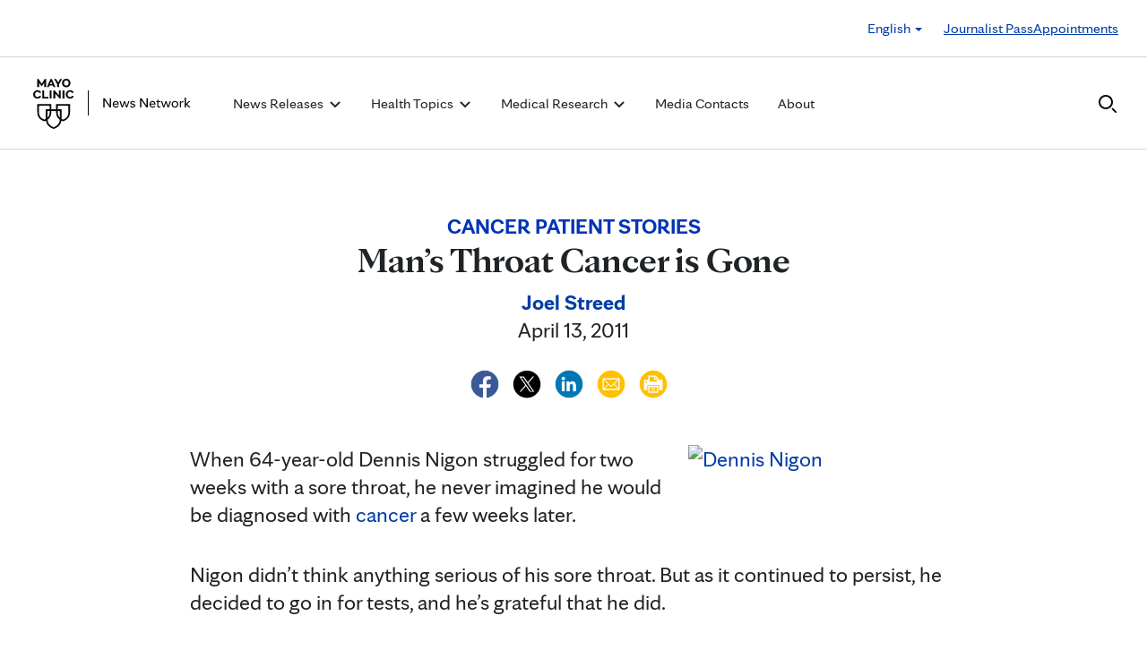

--- FILE ---
content_type: text/html; charset=UTF-8
request_url: https://newsnetwork.mayoclinic.org/discussion/mans-throat-cancer-is-gone/
body_size: 21676
content:
<!DOCTYPE html>
    <html lang="en-US">
    <!-- This is the velocity theme -->
    <head>
        <!-- Meta -->
        <meta charset="UTF-8">
        <meta name="viewport" content="width=device-width, initial-scale=1">
        <link rel="profile" href="http://gmpg.org/xfn/11">
        <meta http-equiv="X-UA-Compatible" content="IE-10" />
        <title>Man&#039;s Throat Cancer is Gone - Mayo Clinic News Network</title>

        <!-- add wordpress hook -->
                <script type="text/javascript">
            chAnalyticsSendPageView = function(url) {return true;}
            chAnalyticsSendEvent = function(eventAction, data) {return true;}
            var chHistory = {elements: {}, data: {}};
            var chSiteUrl = "https://newsnetwork.mayoclinic.org/";
            var chCurrentPageUrl = "https://newsnetwork.mayoclinic.org/discussion/mans-throat-cancer-is-gone/";
            var chIsSubdirectorySite = false;
            var chSiteRoot = "/";
        </script>
        <meta name='robots' content='index, follow, max-image-preview:large, max-snippet:-1, max-video-preview:-1' />

	<link rel="canonical" href="https://newsnetwork.mayoclinic.org/discussion/mans-throat-cancer-is-gone/" />
	<meta property="og:locale" content="en_US" />
	<meta property="og:type" content="article" />
	<meta property="og:title" content="Man&#039;s Throat Cancer is Gone - Mayo Clinic News Network" />
	<meta property="og:description" content="When 64-year-old Dennis Nigon struggled for two weeks with a sore throat, he never imagined he would be diagnosed with cancer a few weeks later. Nigon didn’t think anything serious of his sore throat. But as it continued to persist, he decided to go in for tests, and he’s grateful that he did. After receiving [&hellip;]" />
	<meta property="og:url" content="https://newsnetwork.mayoclinic.org/discussion/mans-throat-cancer-is-gone/" />
	<meta property="og:site_name" content="Mayo Clinic News Network" />
	<meta property="article:published_time" content="2011-04-13T12:58:05+00:00" />
	<meta property="og:image" content="https://sharing.mayoclinic.org/n1/78321b977baebf65/uploads/2011/04/D.-Nigon-300x199.jpg" />
	<meta name="author" content="Joel Streed" />
	<meta name="twitter:card" content="summary_large_image" />
	<meta name="twitter:label1" content="Written by" />
	<meta name="twitter:data1" content="Joel Streed" />
	<meta name="twitter:label2" content="Est. reading time" />
	<meta name="twitter:data2" content="2 minutes" />
	<script type="application/ld+json" class="yoast-schema-graph">{"@context":"https://schema.org","@graph":[{"@type":"Article","@id":"https://newsnetwork.mayoclinic.org/discussion/mans-throat-cancer-is-gone/#article","author":{"name":"Joel Streed","@id":"https://newsnetwork.mayoclinic.org/#/schema/person/33d3050fef77e14fca50cd9dd07590d7"},"headline":"Man&#8217;s Throat Cancer is Gone","datePublished":"2011-04-13T12:58:05+00:00","mainEntityOfPage":{"@id":"https://newsnetwork.mayoclinic.org/discussion/mans-throat-cancer-is-gone/"},"image":{"@id":"https://newsnetwork.mayoclinic.org/discussion/mans-throat-cancer-is-gone/#primaryimage"},"inLanguage":"en-US"},{"@type":"WebPage","@id":"https://newsnetwork.mayoclinic.org/discussion/mans-throat-cancer-is-gone/","url":"https://newsnetwork.mayoclinic.org/discussion/mans-throat-cancer-is-gone/"},{"@type":"ImageObject","@id":"https://newsnetwork.mayoclinic.org/discussion/mans-throat-cancer-is-gone/#primaryimage","url":"https://cdn.prod-carehubs.net/n1/78321b977baebf65/uploads/2011/04/D.-Nigon-300x199.jpg"},{"@type":"WebSite","@id":"https://newsnetwork.mayoclinic.org/#website","url":"https://newsnetwork.mayoclinic.org/","name":"Mayo Clinic News Network"},{"@type":"Organization","@id":"https://newsnetwork.mayoclinic.org/#organization","name":"Mayo Clinic","url":"https://newsnetwork.mayoclinic.org/","logo":{"@type":"ImageObject","@id":"https://newsnetwork.mayoclinic.org/#/schema/logo/image/","url":"https://newsnetwork.mayoclinic.org/n7-mcnn/7bcc9724adf7b803/uploads/2022/08/MayoClinic_PrimaryLogomark_Black.jpg"}},{"@type":"Person","@id":"https://newsnetwork.mayoclinic.org/#/schema/person/33d3050fef77e14fca50cd9dd07590d7","name":"Joel Streed","url":"https://newsnetwork.mayoclinic.org/author/00-fa5b0b3378e6385614/"}]}</script>


<link rel='dns-prefetch' href='//newsnetwork.mayoclinic.org' />
<link rel="alternate" type="application/rss+xml" title="Mayo Clinic News Network &raquo; Man&#8217;s Throat Cancer is Gone Comments Feed" href="https://newsnetwork.mayoclinic.org/discussion/mans-throat-cancer-is-gone/feed/" />
<style id='wp-img-auto-sizes-contain-inline-css' type='text/css'>
img:is([sizes=auto i],[sizes^="auto," i]){contain-intrinsic-size:3000px 1500px}
/*# sourceURL=wp-img-auto-sizes-contain-inline-css */
</style>
<link rel='stylesheet' id='et-hub-style-css' href='https://newsnetwork.mayoclinic.org/wp-content/plugins/8020-hub-core/_inc/css/velocity-hub.css?ver=336289' type='text/css' media='all' />
<link rel='stylesheet' id='carehubs-app-mayo-general-css' href='https://newsnetwork.mayoclinic.org/wp-content/plugins/carehubs-app-custom-mayogeneral/Public/css/app-mayogeneral.css?ver=1.0.11' type='text/css' media='all' />
<link rel='stylesheet' id='carehubs-app-mayonn-css' href='https://newsnetwork.mayoclinic.org/wp-content/plugins/carehubs-app-custom-mayonn/Public/css/app-mayonn-v2.css?ver=1.0.40' type='text/css' media='all' />
<link rel='stylesheet' id='carehubs-app-integrations-css' href='https://newsnetwork.mayoclinic.org/wp-content/plugins/carehubs-app-integrations/Public/css/app-integrations.css?ver=4.2.166' type='text/css' media='all' />
<link rel='stylesheet' id='carehubs-app-podcasts-css' href='https://newsnetwork.mayoclinic.org/wp-content/plugins/carehubs-app-podcasts/Public/css/app-podcasts.css?ver=4.2.166' type='text/css' media='all' />
<link rel='stylesheet' id='carehubs-core-css' href='https://newsnetwork.mayoclinic.org/wp-content/plugins/carehubs-core/Public/css/app-core.css?ver=4.2.166' type='text/css' media='all' />
<link rel='stylesheet' id='app-core-post-archive-Stack-css' href='https://newsnetwork.mayoclinic.org/wp-content/plugins/carehubs-core/Public/css/PostArchive/app-core-post-archive-Stack.css?ver=4.2.166' type='text/css' media='all' />
<link rel='stylesheet' id='wp-block-library-css' href='https://newsnetwork.mayoclinic.org/wp-includes/css/dist/block-library/style.min.css?ver=6.9' type='text/css' media='all' />
<style id='wp-block-library-theme-inline-css' type='text/css'>
.wp-block-audio :where(figcaption){color:#555;font-size:13px;text-align:center}.is-dark-theme .wp-block-audio :where(figcaption){color:#ffffffa6}.wp-block-audio{margin:0 0 1em}.wp-block-code{border:1px solid #ccc;border-radius:4px;font-family:Menlo,Consolas,monaco,monospace;padding:.8em 1em}.wp-block-embed :where(figcaption){color:#555;font-size:13px;text-align:center}.is-dark-theme .wp-block-embed :where(figcaption){color:#ffffffa6}.wp-block-embed{margin:0 0 1em}.blocks-gallery-caption{color:#555;font-size:13px;text-align:center}.is-dark-theme .blocks-gallery-caption{color:#ffffffa6}:root :where(.wp-block-image figcaption){color:#555;font-size:13px;text-align:center}.is-dark-theme :root :where(.wp-block-image figcaption){color:#ffffffa6}.wp-block-image{margin:0 0 1em}.wp-block-pullquote{border-bottom:4px solid;border-top:4px solid;color:currentColor;margin-bottom:1.75em}.wp-block-pullquote :where(cite),.wp-block-pullquote :where(footer),.wp-block-pullquote__citation{color:currentColor;font-size:.8125em;font-style:normal;text-transform:uppercase}.wp-block-quote{border-left:.25em solid;margin:0 0 1.75em;padding-left:1em}.wp-block-quote cite,.wp-block-quote footer{color:currentColor;font-size:.8125em;font-style:normal;position:relative}.wp-block-quote:where(.has-text-align-right){border-left:none;border-right:.25em solid;padding-left:0;padding-right:1em}.wp-block-quote:where(.has-text-align-center){border:none;padding-left:0}.wp-block-quote.is-large,.wp-block-quote.is-style-large,.wp-block-quote:where(.is-style-plain){border:none}.wp-block-search .wp-block-search__label{font-weight:700}.wp-block-search__button{border:1px solid #ccc;padding:.375em .625em}:where(.wp-block-group.has-background){padding:1.25em 2.375em}.wp-block-separator.has-css-opacity{opacity:.4}.wp-block-separator{border:none;border-bottom:2px solid;margin-left:auto;margin-right:auto}.wp-block-separator.has-alpha-channel-opacity{opacity:1}.wp-block-separator:not(.is-style-wide):not(.is-style-dots){width:100px}.wp-block-separator.has-background:not(.is-style-dots){border-bottom:none;height:1px}.wp-block-separator.has-background:not(.is-style-wide):not(.is-style-dots){height:2px}.wp-block-table{margin:0 0 1em}.wp-block-table td,.wp-block-table th{word-break:normal}.wp-block-table :where(figcaption){color:#555;font-size:13px;text-align:center}.is-dark-theme .wp-block-table :where(figcaption){color:#ffffffa6}.wp-block-video :where(figcaption){color:#555;font-size:13px;text-align:center}.is-dark-theme .wp-block-video :where(figcaption){color:#ffffffa6}.wp-block-video{margin:0 0 1em}:root :where(.wp-block-template-part.has-background){margin-bottom:0;margin-top:0;padding:1.25em 2.375em}
/*# sourceURL=/wp-includes/css/dist/block-library/theme.min.css */
</style>
<style id='classic-theme-styles-inline-css' type='text/css'>
/*! This file is auto-generated */
.wp-block-button__link{color:#fff;background-color:#32373c;border-radius:9999px;box-shadow:none;text-decoration:none;padding:calc(.667em + 2px) calc(1.333em + 2px);font-size:1.125em}.wp-block-file__button{background:#32373c;color:#fff;text-decoration:none}
/*# sourceURL=/wp-includes/css/classic-themes.min.css */
</style>
<link rel='stylesheet' id='carehubs_block_information_link_container-css' href='https://newsnetwork.mayoclinic.org/wp-content/plugins/carehubs-core/Core/Blocks/InformationLinkContainer/InformationLinkContainerBlock.css?ver=4.2.166' type='text/css' media='all' />
<link rel='stylesheet' id='carehubs_block_resource_group-css' href='https://newsnetwork.mayoclinic.org/wp-content/plugins/carehubs-core/Core/Blocks/ResourceGroup/ResourceGroupBlock.css?ver=4.2.166' type='text/css' media='all' />
<link rel='stylesheet' id='carehubs_block_youtube_overlay_playlist-css' href='https://newsnetwork.mayoclinic.org/wp-content/plugins/carehubs-core/Core/Blocks/YoutubeOverlayPlaylist/YoutubeOverlayPlaylistBlock.css?ver=4.2.166' type='text/css' media='all' />
<link rel='stylesheet' id='block-style-image-caption-alignment-css' href='https://newsnetwork.mayoclinic.org/wp-content/plugins/carehubs-core/Public/css/app-core-block-style-image-caption-alignment.css?ver=4.2.166' type='text/css' media='all' />
<style id='global-styles-inline-css' type='text/css'>
:root{--wp--preset--aspect-ratio--square: 1;--wp--preset--aspect-ratio--4-3: 4/3;--wp--preset--aspect-ratio--3-4: 3/4;--wp--preset--aspect-ratio--3-2: 3/2;--wp--preset--aspect-ratio--2-3: 2/3;--wp--preset--aspect-ratio--16-9: 16/9;--wp--preset--aspect-ratio--9-16: 9/16;--wp--preset--color--black: #000000;--wp--preset--color--cyan-bluish-gray: #abb8c3;--wp--preset--color--white: #ffffff;--wp--preset--color--pale-pink: #f78da7;--wp--preset--color--vivid-red: #cf2e2e;--wp--preset--color--luminous-vivid-orange: #ff6900;--wp--preset--color--luminous-vivid-amber: #fcb900;--wp--preset--color--light-green-cyan: #7bdcb5;--wp--preset--color--vivid-green-cyan: #00d084;--wp--preset--color--pale-cyan-blue: #8ed1fc;--wp--preset--color--vivid-cyan-blue: #0693e3;--wp--preset--color--vivid-purple: #9b51e0;--wp--preset--color--mc-blue: #0057b8;--wp--preset--color--mc-bright-blue: #009cde;--wp--preset--color--mc-bright-blue-alternate: #008BCC;--wp--preset--color--mc-body-text: #080808;--wp--preset--gradient--vivid-cyan-blue-to-vivid-purple: linear-gradient(135deg,rgb(6,147,227) 0%,rgb(155,81,224) 100%);--wp--preset--gradient--light-green-cyan-to-vivid-green-cyan: linear-gradient(135deg,rgb(122,220,180) 0%,rgb(0,208,130) 100%);--wp--preset--gradient--luminous-vivid-amber-to-luminous-vivid-orange: linear-gradient(135deg,rgb(252,185,0) 0%,rgb(255,105,0) 100%);--wp--preset--gradient--luminous-vivid-orange-to-vivid-red: linear-gradient(135deg,rgb(255,105,0) 0%,rgb(207,46,46) 100%);--wp--preset--gradient--very-light-gray-to-cyan-bluish-gray: linear-gradient(135deg,rgb(238,238,238) 0%,rgb(169,184,195) 100%);--wp--preset--gradient--cool-to-warm-spectrum: linear-gradient(135deg,rgb(74,234,220) 0%,rgb(151,120,209) 20%,rgb(207,42,186) 40%,rgb(238,44,130) 60%,rgb(251,105,98) 80%,rgb(254,248,76) 100%);--wp--preset--gradient--blush-light-purple: linear-gradient(135deg,rgb(255,206,236) 0%,rgb(152,150,240) 100%);--wp--preset--gradient--blush-bordeaux: linear-gradient(135deg,rgb(254,205,165) 0%,rgb(254,45,45) 50%,rgb(107,0,62) 100%);--wp--preset--gradient--luminous-dusk: linear-gradient(135deg,rgb(255,203,112) 0%,rgb(199,81,192) 50%,rgb(65,88,208) 100%);--wp--preset--gradient--pale-ocean: linear-gradient(135deg,rgb(255,245,203) 0%,rgb(182,227,212) 50%,rgb(51,167,181) 100%);--wp--preset--gradient--electric-grass: linear-gradient(135deg,rgb(202,248,128) 0%,rgb(113,206,126) 100%);--wp--preset--gradient--midnight: linear-gradient(135deg,rgb(2,3,129) 0%,rgb(40,116,252) 100%);--wp--preset--gradient--mc-black-overlay-gradient: linear-gradient(180deg, rgba(0,0,0,0) 27.4%, rgba(0,0,0,.56) 58.85%, rgba(0,0,0,.8) 100%);--wp--preset--font-size--small: 13px;--wp--preset--font-size--medium: 20px;--wp--preset--font-size--large: 36px;--wp--preset--font-size--x-large: 42px;--wp--preset--spacing--20: 0.44rem;--wp--preset--spacing--30: 0.67rem;--wp--preset--spacing--40: 1rem;--wp--preset--spacing--50: 1.5rem;--wp--preset--spacing--60: 2.25rem;--wp--preset--spacing--70: 3.38rem;--wp--preset--spacing--80: 5.06rem;--wp--preset--shadow--natural: 6px 6px 9px rgba(0, 0, 0, 0.2);--wp--preset--shadow--deep: 12px 12px 50px rgba(0, 0, 0, 0.4);--wp--preset--shadow--sharp: 6px 6px 0px rgba(0, 0, 0, 0.2);--wp--preset--shadow--outlined: 6px 6px 0px -3px rgb(255, 255, 255), 6px 6px rgb(0, 0, 0);--wp--preset--shadow--crisp: 6px 6px 0px rgb(0, 0, 0);}:root :where(.is-layout-flow) > :first-child{margin-block-start: 0;}:root :where(.is-layout-flow) > :last-child{margin-block-end: 0;}:root :where(.is-layout-flow) > *{margin-block-start: 24px;margin-block-end: 0;}:root :where(.is-layout-constrained) > :first-child{margin-block-start: 0;}:root :where(.is-layout-constrained) > :last-child{margin-block-end: 0;}:root :where(.is-layout-constrained) > *{margin-block-start: 24px;margin-block-end: 0;}:root :where(.is-layout-flex){gap: 24px;}:root :where(.is-layout-grid){gap: 24px;}body .is-layout-flex{display: flex;}.is-layout-flex{flex-wrap: wrap;align-items: center;}.is-layout-flex > :is(*, div){margin: 0;}body .is-layout-grid{display: grid;}.is-layout-grid > :is(*, div){margin: 0;}.has-black-color{color: var(--wp--preset--color--black) !important;}.has-cyan-bluish-gray-color{color: var(--wp--preset--color--cyan-bluish-gray) !important;}.has-white-color{color: var(--wp--preset--color--white) !important;}.has-pale-pink-color{color: var(--wp--preset--color--pale-pink) !important;}.has-vivid-red-color{color: var(--wp--preset--color--vivid-red) !important;}.has-luminous-vivid-orange-color{color: var(--wp--preset--color--luminous-vivid-orange) !important;}.has-luminous-vivid-amber-color{color: var(--wp--preset--color--luminous-vivid-amber) !important;}.has-light-green-cyan-color{color: var(--wp--preset--color--light-green-cyan) !important;}.has-vivid-green-cyan-color{color: var(--wp--preset--color--vivid-green-cyan) !important;}.has-pale-cyan-blue-color{color: var(--wp--preset--color--pale-cyan-blue) !important;}.has-vivid-cyan-blue-color{color: var(--wp--preset--color--vivid-cyan-blue) !important;}.has-vivid-purple-color{color: var(--wp--preset--color--vivid-purple) !important;}.has-mc-blue-color{color: var(--wp--preset--color--mc-blue) !important;}.has-mc-bright-blue-color{color: var(--wp--preset--color--mc-bright-blue) !important;}.has-mc-bright-blue-alternate-color{color: var(--wp--preset--color--mc-bright-blue-alternate) !important;}.has-mc-body-text-color{color: var(--wp--preset--color--mc-body-text) !important;}.has-black-background-color{background-color: var(--wp--preset--color--black) !important;}.has-cyan-bluish-gray-background-color{background-color: var(--wp--preset--color--cyan-bluish-gray) !important;}.has-white-background-color{background-color: var(--wp--preset--color--white) !important;}.has-pale-pink-background-color{background-color: var(--wp--preset--color--pale-pink) !important;}.has-vivid-red-background-color{background-color: var(--wp--preset--color--vivid-red) !important;}.has-luminous-vivid-orange-background-color{background-color: var(--wp--preset--color--luminous-vivid-orange) !important;}.has-luminous-vivid-amber-background-color{background-color: var(--wp--preset--color--luminous-vivid-amber) !important;}.has-light-green-cyan-background-color{background-color: var(--wp--preset--color--light-green-cyan) !important;}.has-vivid-green-cyan-background-color{background-color: var(--wp--preset--color--vivid-green-cyan) !important;}.has-pale-cyan-blue-background-color{background-color: var(--wp--preset--color--pale-cyan-blue) !important;}.has-vivid-cyan-blue-background-color{background-color: var(--wp--preset--color--vivid-cyan-blue) !important;}.has-vivid-purple-background-color{background-color: var(--wp--preset--color--vivid-purple) !important;}.has-mc-blue-background-color{background-color: var(--wp--preset--color--mc-blue) !important;}.has-mc-bright-blue-background-color{background-color: var(--wp--preset--color--mc-bright-blue) !important;}.has-mc-bright-blue-alternate-background-color{background-color: var(--wp--preset--color--mc-bright-blue-alternate) !important;}.has-mc-body-text-background-color{background-color: var(--wp--preset--color--mc-body-text) !important;}.has-black-border-color{border-color: var(--wp--preset--color--black) !important;}.has-cyan-bluish-gray-border-color{border-color: var(--wp--preset--color--cyan-bluish-gray) !important;}.has-white-border-color{border-color: var(--wp--preset--color--white) !important;}.has-pale-pink-border-color{border-color: var(--wp--preset--color--pale-pink) !important;}.has-vivid-red-border-color{border-color: var(--wp--preset--color--vivid-red) !important;}.has-luminous-vivid-orange-border-color{border-color: var(--wp--preset--color--luminous-vivid-orange) !important;}.has-luminous-vivid-amber-border-color{border-color: var(--wp--preset--color--luminous-vivid-amber) !important;}.has-light-green-cyan-border-color{border-color: var(--wp--preset--color--light-green-cyan) !important;}.has-vivid-green-cyan-border-color{border-color: var(--wp--preset--color--vivid-green-cyan) !important;}.has-pale-cyan-blue-border-color{border-color: var(--wp--preset--color--pale-cyan-blue) !important;}.has-vivid-cyan-blue-border-color{border-color: var(--wp--preset--color--vivid-cyan-blue) !important;}.has-vivid-purple-border-color{border-color: var(--wp--preset--color--vivid-purple) !important;}.has-mc-blue-border-color{border-color: var(--wp--preset--color--mc-blue) !important;}.has-mc-bright-blue-border-color{border-color: var(--wp--preset--color--mc-bright-blue) !important;}.has-mc-bright-blue-alternate-border-color{border-color: var(--wp--preset--color--mc-bright-blue-alternate) !important;}.has-mc-body-text-border-color{border-color: var(--wp--preset--color--mc-body-text) !important;}.has-vivid-cyan-blue-to-vivid-purple-gradient-background{background: var(--wp--preset--gradient--vivid-cyan-blue-to-vivid-purple) !important;}.has-light-green-cyan-to-vivid-green-cyan-gradient-background{background: var(--wp--preset--gradient--light-green-cyan-to-vivid-green-cyan) !important;}.has-luminous-vivid-amber-to-luminous-vivid-orange-gradient-background{background: var(--wp--preset--gradient--luminous-vivid-amber-to-luminous-vivid-orange) !important;}.has-luminous-vivid-orange-to-vivid-red-gradient-background{background: var(--wp--preset--gradient--luminous-vivid-orange-to-vivid-red) !important;}.has-very-light-gray-to-cyan-bluish-gray-gradient-background{background: var(--wp--preset--gradient--very-light-gray-to-cyan-bluish-gray) !important;}.has-cool-to-warm-spectrum-gradient-background{background: var(--wp--preset--gradient--cool-to-warm-spectrum) !important;}.has-blush-light-purple-gradient-background{background: var(--wp--preset--gradient--blush-light-purple) !important;}.has-blush-bordeaux-gradient-background{background: var(--wp--preset--gradient--blush-bordeaux) !important;}.has-luminous-dusk-gradient-background{background: var(--wp--preset--gradient--luminous-dusk) !important;}.has-pale-ocean-gradient-background{background: var(--wp--preset--gradient--pale-ocean) !important;}.has-electric-grass-gradient-background{background: var(--wp--preset--gradient--electric-grass) !important;}.has-midnight-gradient-background{background: var(--wp--preset--gradient--midnight) !important;}.has-mc-black-overlay-gradient-gradient-background{background: var(--wp--preset--gradient--mc-black-overlay-gradient) !important;}.has-small-font-size{font-size: var(--wp--preset--font-size--small) !important;}.has-medium-font-size{font-size: var(--wp--preset--font-size--medium) !important;}.has-large-font-size{font-size: var(--wp--preset--font-size--large) !important;}.has-x-large-font-size{font-size: var(--wp--preset--font-size--x-large) !important;}
:root :where(.wp-block-pullquote){font-size: 1.5em;line-height: 1.6;}
/*# sourceURL=global-styles-inline-css */
</style>
<link rel='stylesheet' id='velocity-theme-bootstrap-css-css' href='https://newsnetwork.mayoclinic.org/wp-content/themes/velocity/Public/css/bootstrap.min.css?ver=1.0.73' type='text/css' media='all' />
<link rel='stylesheet' id='velocity-theme-css-css' href='https://newsnetwork.mayoclinic.org/wp-content/themes/velocity/style.css?ver=1.0.73' type='text/css' media='all' />
<link rel='stylesheet' id='velocity-theme-header-header14-css-css' href='https://newsnetwork.mayoclinic.org/wp-content/themes/velocity/Public/css/Headers/Header14.css?ver=1.0.73' type='text/css' media='all' />
<script type="text/javascript" src="https://newsnetwork.mayoclinic.org/wp-includes/js/jquery/jquery.min.js?ver=3.7.1" id="jquery-core-js"></script>
<link rel='shortlink' href='https://newsnetwork.mayoclinic.org/?p=8462' />
			<script type="text/javascript">
			var etajaxurl = "https://newsnetwork.mayoclinic.org/wp-load.php";
			var hub = "https://newsnetwork.mayoclinic.org/wp-content/plugins/8020-hub-core";        	var current_page = "discussion";
          var current_module = "mans-throat-cancer-is-gone";
          var current_action = "";			</script>      <link rel="apple-touch-icon" href="https://newsnetwork.mayoclinic.org/wp-content/plugins/carehubs-core/Public/images/carehubs-iOS.png"/>
      <link rel="icon" href="https://www.mayoclinic.org/styles/img/gbs/shields.ico" type="image/x-icon" />
      <link rel="shortcut icon" href="https://www.mayoclinic.org/styles/img/gbs/shields.ico" type="image/x-icon" /><script>jq = jQuery;</script><style>:root{--ch-accent-color: #0057B8;--ch-accent-color-alpha-60: #0057B899;}</style><link rel="preload" href="https://newsnetwork.mayoclinic.org/wp-content/plugins/carehubs-core/Public/css/app-core-deferred.css?ver=4.2.166" as="style" onload="this.onload=null;this.rel='stylesheet'" id="app-core-deferred-css">
      <noscript><link rel="stylesheet" id="app-core-deferred-css" href="https://newsnetwork.mayoclinic.org/wp-content/plugins/carehubs-core/Public/css/app-core-deferred.css?ver=4.2.166"></noscript><link rel="preload" href="https://newsnetwork.mayoclinic.org/wp-content/plugins/carehubs-core/Public/third-party-files/bootstrap-icons/bootstrap-icons.min.css?ver=4.2.166" as="style" onload="this.onload=null;this.rel='stylesheet'" id="app-core-bootstrap-icons-css">
      <noscript><link rel="stylesheet" id="app-core-bootstrap-icons-css" href="https://newsnetwork.mayoclinic.org/wp-content/plugins/carehubs-core/Public/third-party-files/bootstrap-icons/bootstrap-icons.min.css?ver=4.2.166"></noscript><link rel="preload" href="https://newsnetwork.mayoclinic.org/wp-content/plugins/carehubs-app-community/Public/css/app-community-deferred.css?ver=4.4.54" as="style" onload="this.onload=null;this.rel='stylesheet'" id="app-community-deferred-css">
      <noscript><link rel="stylesheet" id="app-community-deferred-css" href="https://newsnetwork.mayoclinic.org/wp-content/plugins/carehubs-app-community/Public/css/app-community-deferred.css?ver=4.4.54"></noscript><link rel="preload" href="https://newsnetwork.mayoclinic.org/wp-content/plugins/carehubs-app-custom-mayonn/Public/css/app-mayonn-deferred-v2.css?ver=1.0.40" as="style" onload="this.onload=null;this.rel='stylesheet'" id="app-mayonn-deferred-css">
      <noscript><link rel="stylesheet" id="app-mayonn-deferred-css" href="https://newsnetwork.mayoclinic.org/wp-content/plugins/carehubs-app-custom-mayonn/Public/css/app-mayonn-deferred-v2.css?ver=1.0.40"></noscript><link rel="preload" href="/wp-content/themes/velocity/Public/css/velocity-deferred.css?ver=1.0.73" as="style" onload="this.onload=null;this.rel='stylesheet'" id="velocity-deferred-css">
      <noscript><link rel="stylesheet" id="velocity-deferred-css" href="/wp-content/themes/velocity/Public/css/velocity-deferred.css?ver=1.0.73"></noscript><link rel="preload" href="/wp-content/themes/velocity/Public/css/Footers/Footer3.css?ver=4.2.166" as="style" onload="this.onload=null;this.rel='stylesheet'" id="velocity-theme-footer-footer3-css-deferred-css">
      <noscript><link rel="stylesheet" id="velocity-theme-footer-footer3-css-deferred-css" href="/wp-content/themes/velocity/Public/css/Footers/Footer3.css?ver=4.2.166"></noscript>      <script>
        // Adjustments for preloading on ie. "window.document.documentMode" only fires on IE.
        window.addEventListener('load', function() {
            if (window.document.documentMode) {
              // Dynamically load the things that relied on preload.
              var links = document.getElementsByTagName('link');
              for (var i = 0; i < links.length; i++) {
                  var link = links[i];
                  // qualify links to those with rel=preload and as=style attrs
                  if (link.rel === 'preload' && link.getAttribute('as') === 'style') {
                      // prevent re-running on link
                      link.setAttribute('rel', 'stylesheet');
                      // Set the onload to null to prevent the load from happening again if a 3rd-party library includes a polyfill or fires another load event.
                      link.setAttribute('onload', '');
                  }
              }
            }
        });
      </script>	<script type="text/javascript">
		/*setting global variables for use in subsequent JS files*/
		var uri_0 = "discussion";
		var uri_1 = "mans-throat-cancer-is-gone";
		var uri_3 = "";
		var ets_ajax_url = "https://newsnetwork.mayoclinic.org/wp-load.php";
	</script>


        <link rel="stylesheet" href="/hub-hosted/mc-general/css/mc-fonts.css?ver=20240305">
<link rel="stylesheet" href="/hub-hosted/mc-general/css/mcorg-base.css?ver=20241210">
<meta name="msvalidate.01" content="1F71DB1829C969F442A57F69B3ADB0C7" /><style>
        #menu-item-topics {display:none;}
body.ch-user-profile  p.ch-post-archive-block-no-posts{display:none;}
.ch-main p {margin-bottom:1.5em;}

.page-id-78618 main hr {border-bottom: 1px solid #f1f1ef !important;margin-top: 24px;
margin-bottom: 24px;}
.page-id-78618 main ul {margin-top:16px; list-style: none;padding-left: 0px;}
.page-id-78618 main li {padding-left: 0px;font-size: 16px;margin-bottom:16px;}


.ch-child-term-navigation.style-default {z-index: 1;
position: relative;}

.single-podcast-episode .wp-container-1 {display:none;}

.ch-404-text {line-height: 55px;}
.single-post .wp-block-image {margin-bottom:24px;margin-top:24px;}
.single-post .stack-image img {width:100%;}
.home-three-stack .row {display: flex !important;}
.ratio-306-254 img {width:100%;}

.header14 .menu-item:not(.ch-mega-menu) ul.dropdown-menu {
	border-radius: 0;
	padding: 24px 15px !important;
	margin: 16px auto 0px;
	border: none;
}

.header14 .menu-item:not(.ch-mega-menu) ul.dropdown-menu li {
	padding: 0;
	flex-grow: 1;
	flex-basis: 0;
	margin-bottom: 0px;
}

.header14 .menu-item:not(.ch-mega-menu) ul.dropdown-menu li + li {
	margin-top: 24px;
}

.header14 .menu-item:not(.ch-mega-menu) ul.dropdown-menu li a {
	font-size: 20px;
	line-height: 24px;
}

.header14 .menu-item:not(.ch-mega-menu) ul.dropdown-menu .ch-menu-column li {
	margin-bottom: 24px;
}

.menu-item:not(.ch-mega-menu) .dropdown-menu > .active > a, .dropdown-menu > .active > a:focus, .dropdown-menu > .active > a:hover {
	background: none !important;
	color: #0057b8;
}

.menu-item:not(.ch-mega-menu) .dropdown-menu > li > a:focus, .dropdown-menu > li > a:hover {
	background: none !important;
}

@media (max-width:600px) {
	.header14 .ch-logo svg {max-height: 48px;}
}

.ch-child-term-navigation-description {display:none;}
.wp-block-query-title + .form-group {margin-bottom:32px;}

.ratio-636-431.home-featured-article img {aspect-ratio:16/9;}
.single-post .stack-image img {aspect-ratio: 1/1;
  object-fit: cover;}
figcaption.wp-element-caption {position: static;
  color: #555;
  padding: 8px 0 0 0;
  width: auto;
  font-size: 16px;
  line-height: 1.4;}
.wp-block-post-author__content {text-align: center;}
.wp-block-post-author__byline {display:none;}
.wp-block-post-author__name {font-weight:bold;margin-bottom: 0 !important;}
.ch-breadcrumb {display:none !important;}
        </style>
        <script>
        
        </script>
        <style>body {
                font-family: 'mayo-sans';
            }a {color: var(--ch-link-color);}h1,h2,h3,h4,h5,h6,.h1,.h2,.h3,.h4,.h5,.h6 {
                font-family: 'mayo-display';
            }body, p {
                color: var(--ch-text-color);
            }:root {--ch-link-color: #003DA5;--ch-text-color: #202426;}</style>    
<script>(window.BOOMR_mq=window.BOOMR_mq||[]).push(["addVar",{"rua.upush":"false","rua.cpush":"false","rua.upre":"false","rua.cpre":"false","rua.uprl":"false","rua.cprl":"false","rua.cprf":"false","rua.trans":"SJ-082f418e-c915-4069-8032-e5f15e39caa3","rua.cook":"false","rua.ims":"false","rua.ufprl":"false","rua.cfprl":"false","rua.isuxp":"false","rua.texp":"norulematch","rua.ceh":"false","rua.ueh":"false","rua.ieh.st":"0"}]);</script>
                              <script>!function(e){var n="https://s.go-mpulse.net/boomerang/";if("False"=="True")e.BOOMR_config=e.BOOMR_config||{},e.BOOMR_config.PageParams=e.BOOMR_config.PageParams||{},e.BOOMR_config.PageParams.pci=!0,n="https://s2.go-mpulse.net/boomerang/";if(window.BOOMR_API_key="NJZT6-H67D6-8KWPT-88NKA-6UV3Y",function(){function e(){if(!o){var e=document.createElement("script");e.id="boomr-scr-as",e.src=window.BOOMR.url,e.async=!0,i.parentNode.appendChild(e),o=!0}}function t(e){o=!0;var n,t,a,r,d=document,O=window;if(window.BOOMR.snippetMethod=e?"if":"i",t=function(e,n){var t=d.createElement("script");t.id=n||"boomr-if-as",t.src=window.BOOMR.url,BOOMR_lstart=(new Date).getTime(),e=e||d.body,e.appendChild(t)},!window.addEventListener&&window.attachEvent&&navigator.userAgent.match(/MSIE [67]\./))return window.BOOMR.snippetMethod="s",void t(i.parentNode,"boomr-async");a=document.createElement("IFRAME"),a.src="about:blank",a.title="",a.role="presentation",a.loading="eager",r=(a.frameElement||a).style,r.width=0,r.height=0,r.border=0,r.display="none",i.parentNode.appendChild(a);try{O=a.contentWindow,d=O.document.open()}catch(_){n=document.domain,a.src="javascript:var d=document.open();d.domain='"+n+"';void(0);",O=a.contentWindow,d=O.document.open()}if(n)d._boomrl=function(){this.domain=n,t()},d.write("<bo"+"dy onload='document._boomrl();'>");else if(O._boomrl=function(){t()},O.addEventListener)O.addEventListener("load",O._boomrl,!1);else if(O.attachEvent)O.attachEvent("onload",O._boomrl);d.close()}function a(e){window.BOOMR_onload=e&&e.timeStamp||(new Date).getTime()}if(!window.BOOMR||!window.BOOMR.version&&!window.BOOMR.snippetExecuted){window.BOOMR=window.BOOMR||{},window.BOOMR.snippetStart=(new Date).getTime(),window.BOOMR.snippetExecuted=!0,window.BOOMR.snippetVersion=12,window.BOOMR.url=n+"NJZT6-H67D6-8KWPT-88NKA-6UV3Y";var i=document.currentScript||document.getElementsByTagName("script")[0],o=!1,r=document.createElement("link");if(r.relList&&"function"==typeof r.relList.supports&&r.relList.supports("preload")&&"as"in r)window.BOOMR.snippetMethod="p",r.href=window.BOOMR.url,r.rel="preload",r.as="script",r.addEventListener("load",e),r.addEventListener("error",function(){t(!0)}),setTimeout(function(){if(!o)t(!0)},3e3),BOOMR_lstart=(new Date).getTime(),i.parentNode.appendChild(r);else t(!1);if(window.addEventListener)window.addEventListener("load",a,!1);else if(window.attachEvent)window.attachEvent("onload",a)}}(),"".length>0)if(e&&"performance"in e&&e.performance&&"function"==typeof e.performance.setResourceTimingBufferSize)e.performance.setResourceTimingBufferSize();!function(){if(BOOMR=e.BOOMR||{},BOOMR.plugins=BOOMR.plugins||{},!BOOMR.plugins.AK){var n="false"=="true"?1:0,t="",a="ami2izyx3tm262lplaba-f-21aff5353-clientnsv4-s.akamaihd.net",i="false"=="true"?2:1,o={"ak.v":"39","ak.cp":"1439346","ak.ai":parseInt("887190",10),"ak.ol":"0","ak.cr":9,"ak.ipv":4,"ak.proto":"h2","ak.rid":"cdffae3","ak.r":47605,"ak.a2":n,"ak.m":"a","ak.n":"essl","ak.bpcip":"3.17.164.0","ak.cport":57554,"ak.gh":"23.45.126.207","ak.quicv":"","ak.tlsv":"tls1.3","ak.0rtt":"","ak.0rtt.ed":"","ak.csrc":"-","ak.acc":"","ak.t":"1768904706","ak.ak":"hOBiQwZUYzCg5VSAfCLimQ==xWkBlDXUWM4ypTwkHNOtXgkf5bLxGGrNGPk0iF7DZu4yMwGYpuwPUk4D0LPUihoBNfo5za6/ADtiNYCO2cfwMGpWEjqVuNZIANxldMqWcn1u5Gx/T8cJ4cGdjYjPuodDVJaKQdfTdM4ABPqMW37LySauuYHIjxG4dGOjbf2T6AMXkO6otccRJ3rkMO0BLJehyiRM/RkW9qUf7Nl3i1BspkgEonrW97yEhtCekYaVsKo2rCvYZMmcsS9yU7y6frdO7V1K9ppZ714nwmLr+4Ovw2U8jfNzPuuHAcx6SOkAN/7aNAXlAj7ZDS1AluWH64clN3ho80FE01OuPJZO7tcu3XeHN58qUD5Bk8Taxw20ptrcuWwwPgOdMHKcj+xvmtwWI1uqRtEb8j1p41u0Z32hgRxFabxoahRQcBadZjyllIY=","ak.pv":"11","ak.dpoabenc":"","ak.tf":i};if(""!==t)o["ak.ruds"]=t;var r={i:!1,av:function(n){var t="http.initiator";if(n&&(!n[t]||"spa_hard"===n[t]))o["ak.feo"]=void 0!==e.aFeoApplied?1:0,BOOMR.addVar(o)},rv:function(){var e=["ak.bpcip","ak.cport","ak.cr","ak.csrc","ak.gh","ak.ipv","ak.m","ak.n","ak.ol","ak.proto","ak.quicv","ak.tlsv","ak.0rtt","ak.0rtt.ed","ak.r","ak.acc","ak.t","ak.tf"];BOOMR.removeVar(e)}};BOOMR.plugins.AK={akVars:o,akDNSPreFetchDomain:a,init:function(){if(!r.i){var e=BOOMR.subscribe;e("before_beacon",r.av,null,null),e("onbeacon",r.rv,null,null),r.i=!0}return this},is_complete:function(){return!0}}}}()}(window);</script></head>

    <body class="wp-singular post-template-default single single-post postid-8462 single-format-standard wp-embed-responsive wp-theme-velocity category-cancer-patient-stories category-sharing-mayo-clinic-2 tag-1136 tag-3325 tag-5148 tag-5267 tag-5279 tag-5335 tag-cancer tag-carcinoma tag-dennis-nigon tag-eric-moore tag-mayo-clinic tag-throat ch-custom-platform-template"> <!-- <button data-location="#navigation" class="ch-aria-skip-link" tabindex="0">Skip to Navigation</button> -->
<button data-location="#main" class="ch-aria-skip-link" tabindex="0">Skip to Content</button>
<header id="header">
    <div class="container ch-container top-header header-section">
        <div class="top-header-content">
            <div class="top-header-menu">

                <ul class="nav navbar-nav"><li id="menu-item-349723" class="menu-item menu-item-type-custom menu-item-object-custom menu-item-has-children menu-item-349723 dropdown ch-parent-dropdown-link-li"><a title="English" href="#/" data-toggle="dropdown" class="dropdown-toggle" role="button" aria-haspopup="true" aria-expanded="false" tabindex="0">English <span class="caret"></span></a>
<ul role="menu" class=" dropdown-menu">
	<li id="menu-item-349724" class="menu-item menu-item-type-custom menu-item-object-custom menu-item-349724"><a title="Español" href="/es/">Español</a></li>
	<li id="menu-item-349725" class="text-right menu-item menu-item-type-custom menu-item-object-custom menu-item-349725"><a title="العربية" href="/ar/">العربية</a></li>
	<li id="menu-item-349726" class="menu-item menu-item-type-custom menu-item-object-custom menu-item-349726"><a title="简体中文" href="/mandarin/">简体中文</a></li>
	<li id="menu-item-349727" class="menu-item menu-item-type-custom menu-item-object-custom menu-item-349727"><a title="Português Br" href="/pt/">Português Br</a></li>
</ul>
</li>
<li id="menu-item-287290" class="menu-item menu-item-type-custom menu-item-object-custom menu-item-287290"><a title="Journalist Pass" href="/request-account/">Journalist Pass</a></li>
</ul>
            </div>
            <div class="top-header-smartnav">
                <!--hubcache:@ChSmartNav|hide_register=1-->
            </div>
		   <a href="http://www.mayoclinic.org/appointments?mc_id=us&utm_source=newsnetwork&utm_medium=l&utm_content=appointmentbutton&utm_campaign=mayoclinic&geo=national&placementsite=enterprise&cauid=100722&_ga=2.191197162.1980770420.1605558659-1402702452.1590003945" id="header-appointment-link">Appointments</a>
        </div>
    </div>
<div class="header14">
	<div class="header-container container ch-container">
		<div class="ch-logo">
			<a href="/">
				<svg width="181" height="56" viewBox="0 0 181 56" fill="none" xmlns="http://www.w3.org/2000/svg">
<path fill-rule="evenodd" clip-rule="evenodd" d="M41.955 9.43337C42.5772 9.45662 43.1975 9.35121 43.777 9.12372C44.3566 8.89624 44.883 8.55158 45.3233 8.11132C45.7635 7.67105 46.1082 7.14466 46.3357 6.56508C46.5632 5.9855 46.6686 5.3652 46.6453 4.74301C46.6753 4.11693 46.5749 3.49145 46.3504 2.90623C46.1259 2.321 45.7823 1.7888 45.3413 1.34337C44.9004 0.897934 44.3716 0.548984 43.7887 0.318641C43.2058 0.0882985 42.5813 -0.018411 41.955 0.00527813C41.3247 -0.0251896 40.6951 0.0764994 40.1065 0.303813C39.5179 0.531128 38.9833 0.879041 38.5372 1.32521C38.091 1.77137 37.7431 2.30592 37.5158 2.89453C37.2885 3.48313 37.1868 4.11277 37.2172 4.74301C37.1935 5.36936 37.3003 5.9938 37.5306 6.57674C37.7609 7.15968 38.1099 7.6884 38.5553 8.12938C39.0008 8.57036 39.533 8.91398 40.1182 9.13845C40.7034 9.36292 41.3289 9.46335 41.955 9.43337ZM41.955 1.81035C43.5279 1.81035 44.5512 2.96162 44.5512 4.7288C44.5512 6.49597 43.5184 7.64724 41.955 7.64724C40.3915 7.64724 39.3492 6.49597 39.3492 4.74301C39.3492 2.99005 40.3726 1.81035 41.955 1.81035ZM23.1509 7.55723H27.0216L27.7417 9.23913H29.9306L25.804 0.204268H24.4253L20.2751 9.23913H22.4355L23.1509 7.55723ZM26.3678 5.99852L25.1052 3.02879L23.8426 5.99852H26.3678ZM13.9881 7.8936L11.6998 4.3403V9.23912H9.62467V0.199526H11.0839L14.5187 5.56264L17.9583 0.199526H19.4176V9.23912H17.3424V4.3403L15.0541 7.8936H13.9881ZM31.7878 9.23912H33.8914V6.02694L37.3736 0.199526H35.0853L32.8538 4.14606L30.6223 0.199526H28.3056L31.7878 6.02694V9.23912ZM15.1725 21.9635V12.9239H17.2808V20.22H21.8811V21.9635H15.1725ZM25.5483 12.9239H23.4447V21.9587H25.5483V12.9239ZM12.1499 18.9171L14.0024 19.6467C13.2964 21.2339 11.6998 22.1577 9.74787 22.172C6.68256 22.172 4.59322 19.8031 5.06699 16.5862C5.25235 15.6414 5.7181 14.7745 6.40349 14.0984C7.08889 13.4223 7.96212 12.9684 8.90929 12.796C11.2213 12.4833 13.1827 13.464 13.9597 15.2975L12.1073 16.0271C11.9154 15.5631 11.5848 15.1697 11.1608 14.9009C10.7367 14.632 10.2399 14.5008 9.73839 14.5253C8.14652 14.5253 7.11369 15.6907 7.11369 17.4579C7.11369 19.2251 8.13704 20.3764 9.73839 20.3764C10.2393 20.3972 10.7353 20.27 11.1642 20.0104C11.5931 19.7509 11.936 19.3706 12.1499 18.9171ZM39.9745 12.9239H37.871V21.9587H39.9745V12.9239ZM47.5342 19.9844C47.9599 19.732 48.303 19.3612 48.5214 18.9171L50.3739 19.6609C49.6585 21.2481 48.0619 22.1719 46.1099 22.1719C43.0446 22.1719 40.9553 19.8031 41.4291 16.5862C41.6144 15.6414 42.0802 14.7745 42.7656 14.0984C43.451 13.4223 44.3242 12.9684 45.2714 12.796C47.5976 12.4833 49.559 13.464 50.317 15.2738L48.4646 16.0034C48.2727 15.5394 47.9422 15.146 47.5181 14.8772C47.094 14.6083 46.5972 14.4771 46.0957 14.5015C44.5228 14.5015 43.4994 15.6528 43.4994 17.42C43.4994 19.1872 44.5228 20.3384 46.1241 20.3384C46.6186 20.3598 47.1086 20.2368 47.5342 19.9844ZM28.9735 12.9239H27.5712V21.9635H29.6463V16.4488L34.4456 21.9635H35.848V12.9239H33.7729V18.4386L28.9735 12.9239ZM30.5227 34.0379V28.2537H46.162V37.0793C46.162 42.3898 43.5942 45.7959 38.3305 47.4587C37.6956 47.2611 37.0737 47.0237 36.4686 46.7481V46.9186C35.6916 51.4475 32.8679 54.4462 27.9028 56C22.9424 54.4462 20.114 51.4475 19.337 46.9186C19.337 46.9186 19.3133 46.857 19.3133 46.7481C18.7081 47.0237 18.0863 47.2611 17.4513 47.4587C12.1877 45.7959 9.61987 42.385 9.61987 37.0793V28.249H25.2828V34.0379H30.5227ZM17.436 45.5955C13.1833 43.8902 11.4723 41.3657 11.4723 36.7335V31.0156C11.4723 30.7756 11.5677 30.5454 11.7374 30.3758C11.9071 30.2061 12.1372 30.1107 12.3772 30.1107H22.5302C22.7702 30.1107 23.0004 30.2061 23.1701 30.3758C23.3398 30.5454 23.4351 30.7756 23.4351 31.0156V34.0379H19.119V44.1757V44.8058C18.5752 45.1042 18.0131 45.368 17.436 45.5955ZM23.4304 36.7382V35.895H21.8859C21.6459 35.895 21.4157 35.9903 21.246 36.16C21.0763 36.3297 20.981 36.5598 20.981 36.7998V43.5078C22.696 41.9208 23.4304 39.7843 23.4304 36.7382ZM27.9028 54.1477C32.1336 52.466 34.2277 50.05 34.7014 46.0138C34.7014 46.0138 34.7109 45.9238 34.7299 45.7627C31.9109 43.8536 30.5227 40.9828 30.5227 37.084V35.8997H25.2876V37.084C25.2876 40.9828 23.9231 43.8678 21.0804 45.7627C21.1089 45.9238 21.1089 46.0138 21.1089 46.0138C21.5826 50.05 23.672 52.466 27.9028 54.1477ZM32.3989 36.7382C32.3989 39.7843 33.1332 41.9208 34.8483 43.5078V36.7998C34.8483 36.681 34.8249 36.5633 34.7794 36.4535C34.7339 36.3437 34.6673 36.244 34.5833 36.16C34.4992 36.076 34.3995 36.0093 34.2897 35.9638C34.1799 35.9184 34.0622 35.895 33.9434 35.895H32.3989V36.7382ZM38.3447 45.6064C42.6182 43.901 44.3238 41.376 44.3238 36.7382V31.025C44.3238 30.7867 44.2297 30.558 44.0621 30.3886C43.8944 30.2191 43.6667 30.1227 43.4283 30.1202H33.2848C33.0449 30.1202 32.8147 30.2155 32.645 30.3852C32.4753 30.5549 32.3799 30.7851 32.3799 31.025V34.0474H36.6581V44.1852V44.8153C37.2031 45.1143 37.7664 45.3786 38.3447 45.6064Z" fill="#080808"/>
<line x1="66.5" y1="13" x2="66.5" y2="41" stroke="#080808"/>
<path d="M90.608 21.696H91.92V32H90.384L84.656 23.728V32H83.344V21.696H84.88L90.608 29.968V21.696ZM100.5 28.416V28.672H95.0923C95.1883 30.144 96.1003 31.104 97.4123 31.104C98.2763 31.104 98.9483 30.688 99.2523 30.016L100.42 30.304C100.02 31.456 98.8363 32.224 97.3163 32.224C95.1883 32.224 93.7803 30.72 93.7803 28.48C93.7803 26.24 95.1723 24.736 97.2682 24.736C99.2843 24.736 100.5 26.144 100.5 28.416ZM97.2043 25.808C96.1323 25.808 95.3483 26.56 95.1403 27.76H99.1243C98.9643 26.512 98.2763 25.808 97.2043 25.808ZM111.221 24.96H112.549L109.989 32H108.709L106.917 26.768L105.125 32H103.845L101.285 24.96H102.677L104.533 30.4L106.357 24.96H107.541L109.365 30.4L111.221 24.96ZM116.127 32.208C114.623 32.208 113.487 31.472 113.183 30.336L114.319 30C114.559 30.704 115.295 31.152 116.207 31.152C117.119 31.152 117.727 30.736 117.727 30.128C117.727 28.512 113.455 29.456 113.455 26.896C113.455 25.616 114.527 24.752 116.143 24.752C117.423 24.752 118.431 25.344 118.831 26.272L117.727 26.736C117.439 26.16 116.799 25.792 116.063 25.792C115.231 25.792 114.687 26.16 114.687 26.704C114.687 28.256 118.991 27.28 118.991 29.92C118.991 31.296 117.839 32.208 116.127 32.208ZM131.624 21.696H132.936V32H131.4L125.672 23.728V32H124.36V21.696H125.896L131.624 29.968V21.696ZM141.516 28.416V28.672H136.108C136.204 30.144 137.116 31.104 138.428 31.104C139.292 31.104 139.964 30.688 140.268 30.016L141.436 30.304C141.036 31.456 139.852 32.224 138.332 32.224C136.204 32.224 134.796 30.72 134.796 28.48C134.796 26.24 136.188 24.736 138.284 24.736C140.3 24.736 141.516 26.144 141.516 28.416ZM138.22 25.808C137.148 25.808 136.364 26.56 136.156 27.76H140.14C139.98 26.512 139.292 25.808 138.22 25.808ZM146.943 30.848L147.199 31.76C146.847 32.016 146.207 32.208 145.583 32.208C144.239 32.208 143.487 31.504 143.487 30.256V26.016H142.399V25.136L143.519 24.944L143.775 23.168H144.799V24.96H147.119V26.016H144.799V30.096C144.799 30.72 145.199 31.088 145.887 31.088C146.239 31.088 146.639 30.992 146.943 30.848ZM157.487 24.96H158.815L156.255 32H154.975L153.183 26.768L151.391 32H150.111L147.551 24.96H148.943L150.799 30.4L152.623 24.96H153.807L155.631 30.4L157.487 24.96ZM163.258 32.224C161.018 32.224 159.53 30.72 159.53 28.48C159.53 26.24 161.018 24.736 163.258 24.736C165.482 24.736 166.986 26.24 166.986 28.48C166.986 30.72 165.482 32.224 163.258 32.224ZM163.274 31.12C164.698 31.12 165.642 30.08 165.642 28.544C165.642 26.896 164.666 25.84 163.242 25.84C161.786 25.84 160.874 26.896 160.874 28.416C160.874 30.064 161.85 31.12 163.274 31.12ZM172.41 24.816C172.49 24.816 172.602 24.816 172.73 24.832V26.144C172.49 26.128 172.282 26.128 172.074 26.128C171.034 26.128 170.01 26.816 170.01 28.24V32H168.698V24.96H169.978V26.384C170.858 25.264 171.562 24.816 172.41 24.816ZM180.633 32H178.905L175.385 28.4V32H174.073V21.248L175.385 20.96V28.112L178.777 24.96H180.377L176.905 28.192L180.633 32Z" fill="#080808"/>
</svg>

			</a>
		</div>
		<div class="menu-container">
			<form id="ch-header-search-form" method="get" action="https://newsnetwork.mayoclinic.org/search/">
               	<label class="ch-visually-hidden" for="header-search">Search</label>
                	<input type="text" name="search" id="header-search">
            	</form>
			<nav class="collapse navbar-collapse" id="main-nav-collapse">
				<ul class="mobile-nav-cta dual-buttons">
					<li><a href="http://www.mayoclinic.org/appointments?mc_id=us&utm_source=newsnetwork&utm_medium=l&utm_content=appointmentbutton&utm_campaign=mayoclinic&geo=national&placementsite=enterprise&cauid=100722&_ga=2.191197162.1980770420.1605558659-1402702452.1590003945"><svg width="24" height="24" viewBox="0 0 24 24" fill="none" xmlns="http://www.w3.org/2000/svg">
  <path d="M9 4.5H16.5V6.75H18V1.5H16.5V3H9V4.5Z" fill="white"/>
  <path d="M19.5 3V4.5H21V9H3V4.5H6V6.75H7.5V1.5H6V3H1.5V22.5H22.5V3H19.5ZM21 21H3V10.5H21V21Z" fill="white"/>
  <path d="M11.25 12.75H9V15H11.25V12.75Z" fill="white"/>
  <path d="M15 12.75H12.75V15H15V12.75Z" fill="white"/>
  <path d="M18.75 12.75H16.5V15H18.75V12.75Z" fill="white"/>
  <path d="M7.5 16.5H5.25V18.75H7.5V16.5Z" fill="white"/>
  <path d="M11.25 16.5H9V18.75H11.25V16.5Z" fill="white"/>
  <path d="M15 16.5H12.75V18.75H15V16.5Z" fill="white"/>
</svg> Request appointment</a></li>
					<li><a href="https://newsnetwork.mayoclinic.org/login/"><svg width="24" height="24" viewBox="0 0 24 24" fill="none" xmlns="http://www.w3.org/2000/svg">
  <path d="M12 3.75C12.7417 3.75 13.4667 3.96993 14.0834 4.38199C14.7001 4.79404 15.1807 5.37971 15.4645 6.06494C15.7484 6.75016 15.8226 7.50416 15.6779 8.23159C15.5333 8.95902 15.1761 9.6272 14.6517 10.1517C14.1272 10.6761 13.459 11.0333 12.7316 11.1779C12.0042 11.3226 11.2502 11.2484 10.5649 10.9645C9.87971 10.6807 9.29404 10.2001 8.88199 9.58339C8.46993 8.9667 8.25 8.24168 8.25 7.5C8.25112 6.50578 8.64657 5.55261 9.34959 4.84959C10.0526 4.14657 11.0058 3.75112 12 3.75ZM12 2.25C10.9616 2.25 9.94661 2.55791 9.08326 3.13478C8.2199 3.71166 7.54699 4.5316 7.14963 5.49091C6.75227 6.45022 6.64831 7.50582 6.85088 8.52422C7.05345 9.54262 7.55346 10.4781 8.28769 11.2123C9.02192 11.9465 9.95738 12.4466 10.9758 12.6491C11.9942 12.8517 13.0498 12.7477 14.0091 12.3504C14.9684 11.953 15.7883 11.2801 16.3652 10.4167C16.9421 9.55339 17.25 8.53835 17.25 7.5C17.25 6.10761 16.6969 4.77226 15.7123 3.78769C14.7277 2.80312 13.3924 2.25 12 2.25ZM21 19.5C20.9983 18.1081 20.4447 16.7737 19.4605 15.7895C18.4763 14.8053 17.1419 14.2517 15.75 14.25H8.25C6.85811 14.2516 5.5237 14.8053 4.53948 15.7895C3.55527 16.7737 3.00162 18.1081 3 19.5V22.5H4.5V19.5C4.50117 18.5058 4.89663 17.5526 5.59964 16.8496C6.30265 16.1466 7.2558 15.7512 8.25 15.75H15.75C16.7442 15.7512 17.6974 16.1466 18.4004 16.8496C19.1034 17.5526 19.4988 18.5058 19.5 19.5V22.5H21V19.5Z" fill="white"/>
</svg> Sign in</a></li>
				</ul>
				<ul class="nav navbar-nav"><li id="menu-item-78705" class="menu-item menu-item-type-custom menu-item-object-custom menu-item-has-children menu-item-78705 dropdown ch-parent-dropdown-link-li"><a title="News Releases" href="#/" data-toggle="dropdown" class="dropdown-toggle" role="button" aria-haspopup="true" aria-expanded="false" tabindex="0">News Releases <span class="caret"></span></a>
<ul role="menu" class=" dropdown-menu">
	<li id="menu-item-78687" class="menu-item menu-item-type-custom menu-item-object-custom menu-item-78687"><a title="Arizona" href="/category/arizona">Arizona</a></li>
	<li id="menu-item-78689" class="menu-item menu-item-type-custom menu-item-object-custom menu-item-78689"><a title="Minnesota" href="/category/minnesota">Minnesota</a></li>
	<li id="menu-item-78688" class="menu-item menu-item-type-custom menu-item-object-custom menu-item-78688"><a title="Florida" href="/category/florida">Florida</a></li>
	<li id="menu-item-78690" class="menu-item menu-item-type-custom menu-item-object-custom menu-item-78690"><a title="International" href="/category/international-2/">International</a></li>
</ul>
</li>
<li id="menu-item-349728" class="ch-mega-menu menu-item menu-item-type-post_type menu-item-object-page menu-item-has-children menu-item-349728 dropdown ch-parent-dropdown-link-li"><a title="Health Topics" href="#/" data-toggle="dropdown" class="dropdown-toggle" role="button" aria-haspopup="true" aria-expanded="false" tabindex="0">Health Topics <span class="caret"></span></a>
<ul role="menu" class=" dropdown-menu">
	<li role="presentation" class="ch-menu-column">
	<ul role="menu">
		<li id="menu-item-383339" class="menu-item menu-item-type-post_type menu-item-object-page menu-item-383339"><a title="Overview" href="https://newsnetwork.mayoclinic.org/health-topics/">Overview</a></li>
		<li id="menu-item-349729" class="menu-item menu-item-type-taxonomy menu-item-object-category menu-item-349729"><a title="Cancer" href="https://newsnetwork.mayoclinic.org/category/cancer/">Cancer</a></li>
		<li id="menu-item-349730" class="menu-item menu-item-type-taxonomy menu-item-object-category menu-item-349730"><a title="Cardiovascular" href="https://newsnetwork.mayoclinic.org/category/cardiovascular-2/">Cardiovascular</a></li>
		<li id="menu-item-349733" class="menu-item menu-item-type-taxonomy menu-item-object-category menu-item-349733"><a title="COVID-19" href="https://newsnetwork.mayoclinic.org/category/covid-19/">COVID-19</a></li>
		<li id="menu-item-383355" class="menu-item menu-item-type-taxonomy menu-item-object-category menu-item-383355"><a title="Education" href="https://newsnetwork.mayoclinic.org/category/education/">Education</a></li>
	</ul>
</li>
	<li role="presentation" class="ch-menu-column">
	<ul role="menu">
		<li id="menu-item-349734" class="menu-item menu-item-type-taxonomy menu-item-object-category menu-item-349734"><a title="Gastroenterology" href="https://newsnetwork.mayoclinic.org/category/gastrointestinal-90/">Gastroenterology</a></li>
		<li id="menu-item-349735" class="menu-item menu-item-type-taxonomy menu-item-object-category menu-item-349735"><a title="Health &amp; Wellness" href="https://newsnetwork.mayoclinic.org/category/health-and-wellness/">Health &amp; Wellness</a></li>
		<li id="menu-item-349736" class="menu-item menu-item-type-taxonomy menu-item-object-category menu-item-349736"><a title="Infectious Diseases" href="https://newsnetwork.mayoclinic.org/category/infectious-diseases/">Infectious Diseases</a></li>
		<li id="menu-item-349731" class="menu-item menu-item-type-taxonomy menu-item-object-category menu-item-349731"><a title="Mayo Clinic Children&#039;s" href="https://newsnetwork.mayoclinic.org/category/childrens-center/">Mayo Clinic Children&#8217;s</a></li>
	</ul>
</li>
	<li role="presentation" class="ch-menu-column">
	<ul role="menu">
		<li id="menu-item-349737" class="menu-item menu-item-type-taxonomy menu-item-object-category menu-item-349737"><a title="Mayo Clinic Minute" href="https://newsnetwork.mayoclinic.org/category/mayo-clinic-minute-2/">Mayo Clinic Minute</a></li>
		<li id="menu-item-360044" class="menu-item menu-item-type-taxonomy menu-item-object-category menu-item-360044"><a title="Medical Innovation" href="https://newsnetwork.mayoclinic.org/category/medical-innovation/">Medical Innovation</a></li>
		<li id="menu-item-349741" class="menu-item menu-item-type-taxonomy menu-item-object-category menu-item-349741"><a title="Neurosciences" href="https://newsnetwork.mayoclinic.org/category/neurosciences/">Neurosciences</a></li>
		<li id="menu-item-349742" class="menu-item menu-item-type-taxonomy menu-item-object-category menu-item-349742"><a title="Orthopedics/Sports" href="https://newsnetwork.mayoclinic.org/category/orthopedics-sports/">Orthopedics/Sports</a></li>
	</ul>
</li>
	<li role="presentation" class="ch-menu-column">
	<ul role="menu">
		<li id="menu-item-349743" class="menu-item menu-item-type-taxonomy menu-item-object-category menu-item-349743"><a title="Research" href="https://newsnetwork.mayoclinic.org/category/research/">Research</a></li>
		<li id="menu-item-349744" class="menu-item menu-item-type-taxonomy menu-item-object-category menu-item-349744"><a title="Science Saturday" href="https://newsnetwork.mayoclinic.org/category/science-saturday/">Science Saturday</a></li>
		<li id="menu-item-349745" class="menu-item menu-item-type-taxonomy menu-item-object-category current-post-ancestor current-menu-parent current-post-parent menu-item-349745"><a title="Sharing Mayo Clinic" href="https://newsnetwork.mayoclinic.org/category/sharing-mayo-clinic-2/">Sharing Mayo Clinic</a></li>
		<li id="menu-item-349746" class="menu-item menu-item-type-taxonomy menu-item-object-category menu-item-349746"><a title="Transplant" href="https://newsnetwork.mayoclinic.org/category/transplant/">Transplant</a></li>
	</ul>
</li>
</ul>
</li>
<li id="menu-item-383340" class="menu-item menu-item-type-custom menu-item-object-custom menu-item-has-children menu-item-383340 dropdown ch-parent-dropdown-link-li"><a title="Medical Research" href="#/" data-toggle="dropdown" class="dropdown-toggle" role="button" aria-haspopup="true" aria-expanded="false" tabindex="0">Medical Research <span class="caret"></span></a>
<ul role="menu" class=" dropdown-menu">
	<li id="menu-item-383348" class="menu-item menu-item-type-post_type menu-item-object-page menu-item-383348"><a title="Overview" href="https://newsnetwork.mayoclinic.org/research/">Overview</a></li>
	<li id="menu-item-383349" class="menu-item menu-item-type-taxonomy menu-item-object-category menu-item-383349"><a title="Aging" href="https://newsnetwork.mayoclinic.org/category/research/aging/">Aging</a></li>
	<li id="menu-item-383350" class="menu-item menu-item-type-taxonomy menu-item-object-category menu-item-383350"><a title="AI and Digital Health" href="https://newsnetwork.mayoclinic.org/category/research/ai-and-digital-health/">AI and Digital Health</a></li>
	<li id="menu-item-383351" class="menu-item menu-item-type-taxonomy menu-item-object-category menu-item-383351"><a title="Biotherapeutics" href="https://newsnetwork.mayoclinic.org/category/research/biotherapeutics/">Biotherapeutics</a></li>
	<li id="menu-item-383352" class="menu-item menu-item-type-taxonomy menu-item-object-category menu-item-383352"><a title="Cancer" href="https://newsnetwork.mayoclinic.org/category/research/cancer-research-2/">Cancer</a></li>
	<li id="menu-item-383353" class="menu-item menu-item-type-taxonomy menu-item-object-category menu-item-383353"><a title="Clinical Trials" href="https://newsnetwork.mayoclinic.org/category/research/clinical-trials/">Clinical Trials</a></li>
	<li id="menu-item-383354" class="menu-item menu-item-type-taxonomy menu-item-object-category menu-item-383354"><a title="Discovery Science" href="https://newsnetwork.mayoclinic.org/category/research/discovery-science/">Discovery Science</a></li>
	<li id="menu-item-383356" class="menu-item menu-item-type-taxonomy menu-item-object-category menu-item-383356"><a title="Healthcare Delivery" href="https://newsnetwork.mayoclinic.org/category/research/implementation-science/">Healthcare Delivery</a></li>
	<li id="menu-item-383357" class="menu-item menu-item-type-taxonomy menu-item-object-category menu-item-383357"><a title="Individualized Medicine" href="https://newsnetwork.mayoclinic.org/category/research/individualized-medicine/">Individualized Medicine</a></li>
	<li id="menu-item-383358" class="menu-item menu-item-type-taxonomy menu-item-object-category menu-item-383358"><a title="Translational Science" href="https://newsnetwork.mayoclinic.org/category/research/translational-science/">Translational Science</a></li>
</ul>
</li>
<li id="menu-item-111095" class="menu-item menu-item-type-custom menu-item-object-custom menu-item-111095"><a title="Media Contacts" href="/newsroom/">Media Contacts</a></li>
<li id="menu-item-383362" class="menu-item menu-item-type-post_type menu-item-object-page menu-item-383362"><a title="About" href="https://newsnetwork.mayoclinic.org/about/">About</a></li>
</ul>
			</nav>
			<div class="header-right">
				<button type="button" id="header-search-toggle">
					<svg class="open-icon" width="24" height="24" viewBox="0 0 24 24" fill="none" xmlns="http://www.w3.org/2000/svg"><path d="M10 2C8.41775 2 6.87103 2.46919 5.55544 3.34824C4.23985 4.22729 3.21447 5.47672 2.60897 6.93853C2.00347 8.40034 1.84504 10.0089 2.15372 11.5607C2.4624 13.1126 3.22433 14.538 4.34315 15.6569C5.46197 16.7757 6.88743 17.5376 8.43928 17.8463C9.99113 18.155 11.5997 17.9965 13.0615 17.391C14.5233 16.7855 15.7727 15.7602 16.6518 14.4446C17.5308 13.129 18 11.5823 18 10C17.9976 7.87901 17.1539 5.84559 15.6542 4.34583C14.1544 2.84606 12.121 2.00243 10 2ZM4 10C4 8.81331 4.3519 7.65327 5.01119 6.66658C5.67047 5.67988 6.60755 4.91085 7.7039 4.45672C8.80026 4.0026 10.0067 3.88378 11.1705 4.11529C12.3344 4.3468 13.4035 4.91824 14.2426 5.75736C15.0818 6.59647 15.6532 7.66557 15.8847 8.82946C16.1162 9.99334 15.9974 11.1997 15.5433 12.2961C15.0892 13.3925 14.3201 14.3295 13.3334 14.9888C12.3467 15.6481 11.1867 16 10 16C8.40924 15.9983 6.88413 15.3656 5.75928 14.2407C4.63444 13.1159 4.00174 11.5908 4 10Z" fill="#080808"/><path d="M21.7071 20.293L17.7383 16.3241C17.3149 16.8411 16.8413 17.3148 16.3242 17.7382L20.2931 21.707C20.4812 21.8917 20.7346 21.9947 20.9982 21.9935C21.2619 21.9923 21.5143 21.887 21.7007 21.7006C21.8871 21.5142 21.9924 21.2617 21.9936 20.9981C21.9948 20.7345 21.8918 20.4811 21.7071 20.293Z" fill="#080808"/></svg>
					<svg class="close-icon" width="24" height="24" focusable="false" aria-hidden="true" viewBox="0 0 24 24" fill="none" xmlns="http://www.w3.org/2000/svg"><path d="M5 4.99994L19.707 19.707" stroke="currentColor" stroke-width="2"></path><path d="M19.7277 4.99994L5.02085 19.7071" stroke="currentColor" stroke-width="2"></path></svg>
				</button>
				<button type="button" class="navbar-toggle collapsed" data-toggle="collapse" data-target="#main-nav-collapse" aria-expanded="false">
					<svg class="open-icon" xmlns="http://www.w3.org/2000/svg" viewBox="0 0 24 24" focusable="false" aria-hidden="true" data-di-rand="1694716358852"><path d="M21 7H3V5H21V7Z" fill="#080808"></path><path d="M21 13H3V11H21V13Z" fill="#080808"></path><path d="M3 19H21V17H3V19Z" fill="#080808"></path></svg>
					<svg class="close-icon" width="24" height="24" focusable="false" aria-hidden="true" viewBox="0 0 24 24" fill="none" xmlns="http://www.w3.org/2000/svg"><path d="M5 4.99994L19.707 19.707" stroke="currentColor" stroke-width="2"></path><path d="M19.7277 4.99994L5.02085 19.7071" stroke="currentColor" stroke-width="2"></path></svg>
				</button>
			</div>
		</div>
	</div>
</div></header>                     <main id="main">
                        <div class="ch-pre-content-placeholder"></div>                                                     <div class="container ch-container">
                            <div class="row"><div class="ch-main col-sm-12">
<div class="wp-block-query is-layout-flow wp-block-query-is-layout-flow"><ul class="wp-block-post-template is-layout-flow wp-block-post-template-is-layout-flow"><li class="wp-block-post post-8462 post type-post status-publish format-standard hentry category-cancer-patient-stories category-sharing-mayo-clinic-2 tag-434062 tag-434600 tag-434601 tag-434543 tag-434068 tag-434162 tag-cancer tag-carcinoma tag-dennis-nigon tag-eric-moore tag-mayo-clinic tag-throat">



<div style="height:30px" aria-hidden="true" class="wp-block-spacer"></div>


<div class="ch-primary-category-display">Cancer Patient Stories</div>

<h1 class="has-text-align-center wp-block-post-title">Man&#8217;s Throat Cancer is Gone</h1>


      <div class="wp-block-post-author">
        <div class="wp-block-post-author__content">
          <p class="wp-block-post-author__byline">By</p><p class="wp-block-post-author__name"><a href="https://newsnetwork.mayoclinic.org/author/00-fa5b0b3378e6385614/">Joel Streed</a></p>
        </div>
      </div>

<div class="has-text-align-center wp-block-post-date"><time datetime="2011-04-13T07:58:05-04:00">April 13, 2011</time></div>
</li></ul>



</div>



<div style="height:26px" aria-hidden="true" class="wp-block-spacer"></div>



<div class="ch-social-share">
	<h5 class="social-share-label">Share this:</h5>
	<div class="social-share">
		<a class="service share-facebook" data-service="facebook" href="https://www.facebook.com/sharer/sharer.php?u=https%3A%2F%2Fnewsnetwork.mayoclinic.org%2Fdiscussion%2Fmans-throat-cancer-is-gone%2F">
							<img decoding="async" src="https://www.mayoclinic.org/~/media/43B7ECA38E0649F9B69B9E20B615EBF0.png" alt="Share to facebook">
						</a><a class="service share-twitter" data-service="twitter" href="https://twitter.com/intent/tweet?url=https%3A%2F%2Fnewsnetwork.mayoclinic.org%2Fdiscussion%2Fmans-throat-cancer-is-gone%2F">
							<img decoding="async" src="https://newsnetwork.mayoclinic.org/wp-content/themes/velocity/Public/images/social/dark-circles/x_logo_black_bg.png" alt="Share to twitter">
						</a><a class="service share-linkedin" data-service="linkedin" href="https://www.linkedin.com/shareArticle?mini=true&#038;url=https%3A%2F%2Fnewsnetwork.mayoclinic.org%2Fdiscussion%2Fmans-throat-cancer-is-gone%2F">
							<img decoding="async" src="https://www.mayoclinic.org/~/media/EBB1FF24DF864C038CFBEEE2B1A57158.png" alt="Share to linkedin">
						</a><a class="service share-email" data-service="email" href="mailto:?subject=Man&#039;s%20Throat%20Cancer%20is%20Gone%20-%20Mayo%20Clinic%20News%20Network&#038;body=Article:%20https%3A%2F%2Fnewsnetwork.mayoclinic.org%2Fdiscussion%2Fmans-throat-cancer-is-gone%2F">
							<img decoding="async" src="https://www.mayoclinic.org/~/media/5E0C5DEBF8F845A181C7FEAFE511007D.png" alt="Share to email">
						</a><a class="service share-print" data-service="print" href="javascript:window.print()">
							<img decoding="async" src="https://www.mayoclinic.org/~/media/2AF478534102412F97A2D46B3A1D1547.png" alt="Print">
						</a>	</div>
	<div class="clear"></div>
</div>



<div style="height:32px" aria-hidden="true" class="wp-block-spacer"></div>


<p><a href="https://cdn.prod-carehubs.net/n1/78321b977baebf65/uploads/2011/04/D.-Nigon.jpg"><img loading="lazy" decoding="async" class="alignright size-medium wp-image-8464" src="https://cdn.prod-carehubs.net/n1/78321b977baebf65/uploads/2011/04/D.-Nigon-300x199.jpg" alt="Dennis Nigon" width="300" height="199" /></a>When 64-year-old Dennis Nigon struggled for two weeks with a sore throat, he never imagined he would be diagnosed with <a href="http://www.mayoclinic.org/cancer-treatment/">cancer</a> a few weeks later.</p>
<p>Nigon didn’t think anything serious of his sore throat. But as it continued to persist, he decided to go in for tests, and he’s grateful that he did.</p>
<p><!--more--></p>
<p>After receiving negative results for a strep test, Nigon scheduled a visit with his primary care physician who prescribed him with amoxicillin. When the antibiotic didn’t have any effect, his physician ordered a CT scan of his neck. The results of the CT scan were devastating. Nigon had four tumors in his neck region – two the size of golf balls and two the size of dimes.</p>
<p>Nigon was immediately scheduled to see <a href="http://www.mayoclinic.org/bio/11437456.html">Dr. Eric Moore</a>, a head and neck surgeon at <a href="http://www.mayoclinic.org/rochester/">Mayo Clinic</a>, where he received the news that he had tonsillar squamous cell carcinoma. “It is impossible to explain how you feel when you’re told you have grade 4 cancer, and you need to take care of it now; it literally takes your breathe away,” Dennis remembers.</p>
<p>Dr. Moore recommended that Nigon undergo <a href="http://www.mayoclinic.org/transoral-robotic-surgery/">transoral robotic surgery</a> to remove one of the golf ball size tumors and surgically remove the other three tumors along with his lymphatic system. Transoral robotic surgery is a new robotic procedure performed through the mouth (transorally) to treat cancers of the tongue base and tonsils. Mayo Clinic is one of the few medical centers in the United States offering this surgery.</p>
<p>“As I learned more about the Davinci robot I knew this was a marvelous expedient procedure,” he says, “the minute I met Dr. Moore, I knew I was in great hands. To me, he is a gift from God.”</p>
<p>Within three days of being diagnosed, Nigon had successful surgery to remove the tumors and his lymphatic system. He had to continue to fight the cancer with chemotherapy and radiation for a year after the surgery, and today he is cancer free with a positive outlook on life.</p>
<p>Nigon is a man of faith and credits God, Dr. Moore and his Mayo Clinic team for his recovery, “God is good, and I’m so lucky to live in Rochester and have access to Mayo Clinic.”</p>
<h5><strong>Related Diseases</strong></h5>
<ul>
<li><a href="http://www.mayoclinic.org/cancer-treatment/">Cancer</a></li>
<li><a href="http://www.mayoclinic.org/throat-cancer/">Throat Cancer</a></li>
</ul>
<h5><strong>Related Treatments</strong></h5>
<ul>
<li> <a href="http://www.mayoclinic.org/transoral-robotic-surgery/">Transoral robotic surgery</a></li>
</ul>
<h5><strong>Related Departments</strong></h5>
<ul>
<li><a href="http://www.mayoclinic.org/oncology-rst/">Oncology in Minnesota</a></li>
<li><a href="http://www.mayoclinic.org/ent-rst/">Otorhinolaryngology (ENT)</a></li>
</ul>


<!--hubcache:@ChNewsroomMediaDownload-->

<!--hubcache:@ChEditWpPostLink-->



<div style="height:24px" aria-hidden="true" class="wp-block-spacer"></div>



<div class="wp-block-query is-layout-flow wp-block-query-is-layout-flow"><ul class="wp-block-post-template is-layout-flow wp-block-post-template-is-layout-flow"><li class="wp-block-post post-8462 post type-post status-publish format-standard hentry category-cancer-patient-stories category-sharing-mayo-clinic-2 tag-434062 tag-434600 tag-434601 tag-434543 tag-434068 tag-434162 tag-cancer tag-carcinoma tag-dennis-nigon tag-eric-moore tag-mayo-clinic tag-throat">

<div class="wp-block-columns post-nav-columns is-layout-flex wp-container-core-columns-is-layout-28f84493 wp-block-columns-is-layout-flex">
<div class="wp-block-column is-layout-flow wp-block-column-is-layout-flow"><div class="post-navigation-link-previous wp-block-post-navigation-link"><a href="https://newsnetwork.mayoclinic.org/discussion/if-you-choose-to-take-vitamins-as-supplements-stick-to-the-rda/" rel="prev">If You Choose to Take Vitamins as Supplements, Stick to the RDA</a></div></div>



<div class="wp-block-column is-layout-flow wp-block-column-is-layout-flow"><div class="post-navigation-link-next has-text-align-right wp-block-post-navigation-link"><a href="https://newsnetwork.mayoclinic.org/discussion/david-was-mayo-clinics-first-video-contest-winner/" rel="next">David was Mayo Clinic&#8217;s first video contest winner!</a></div></div>
</div>

</li></ul>

</div>



<h2 class="wp-block-heading section-header related-articles-header has-large-font-size">Related Articles</h2>


<div id="chAjax-post-archive-block-33f7de9f79941c26590e7c844e187d62" data-additional-attributes="displayStyle=Stack&amp;numColumns=3&amp;mobileColumns=1&amp;displayExcerpt=0&amp;authorDateExcerpt=0&amp;displayCategories=1&amp;linkCategories=0&amp;primaryCategory=1&amp;displayFeaturedImage=primary1x1-image&amp;displayTitleSize=h2&amp;useCurrentWpQuery=0&amp;useCurrentCategories=1&amp;disablePagination=1&amp;useAjaxPagination=0&amp;useInfiniteScroll=0&amp;classes=0&amp;pullFromSpecificCategories=0&amp;categories=434053&amp;categoryNotIn=0&amp;tag__in=0&amp;tagNotIn=6262&amp;postNotIn=8462&amp;blockId=33f7de9f79941c26590e7c844e187d62&amp;post_type=post&amp;posts_per_page=3&amp;orderby=date&amp;order=DESC&amp;cat%5B0%5D=434053&amp;category__not_in=0&amp;tag__not_in%5B0%5D=6262&amp;post__not_in%5B0%5D=8462&amp;paged=1&amp;ignore_sticky_posts=1&amp;wp_route=post_archive_block_ajax&amp;hash=0caccb9e2d64fe54dda29f3ea25994ecdb15c82a16190337b16a0d3dc7dd4c05"></div><div id="ch-post-archive-block-33f7de9f79941c26590e7c844e187d62" class="ch-view  ch-post-archive-block ch-post-archive-cache-1768886706" >    <div class="ch-archive-stack">

        <div class="row">
                            <div class="col-sm-4 col-xs-12 ch-archive-stack-item">
                    <div class="stack-item-outer-wrap ch-stack-has-image">                             <div class="stack-image">
                                <img loading="lazy" decoding="async" class="img-responsive ch-link-reference" src="https://newsnetwork.mayoclinic.org/n7-mcnn/7bcc9724adf7b803/uploads/2025/12/Tami-Channel-1x1-1.jpg" width="1069" height="1069" alt="Mayo Clinic integrated care enables treatment for rare, complex cancer      featured image" data-href-link="wplink-408894">
                            </div>                        <div class="stack-content-wrap">                                <div class="stack-categories">
                                    Cancer                                </div>                            <div class="stack-title">
                                <a href="https://newsnetwork.mayoclinic.org/discussion/mayo-clinic-integrated-care-enables-treatment-for-rare-complex-cancer/" id="wplink-408894">
                                    <span class="h2">Mayo Clinic integrated care enables treatment for rare, complex cancer     </span>                                </a>
                            </div>                        </div>
                    </div>
                </div>
                <div class="clearfix visible-xs-block"></div>                <div class="col-sm-4 col-xs-12 ch-archive-stack-item">
                    <div class="stack-item-outer-wrap ch-stack-has-image">                             <div class="stack-image">
                                <img loading="lazy" decoding="async" class="img-responsive ch-link-reference" src="https://newsnetwork.mayoclinic.org/n7-mcnn/7bcc9724adf7b803/uploads/2025/11/Ann-Alaboud_4-1-x-1-1.jpg" width="460" height="460" alt="Minneapolis baker, &#8216;Cake Wars&#8217; winner, defeats &#8216;incurable&#8217; stomach cancer   featured image" data-href-link="wplink-408314">
                            </div>                        <div class="stack-content-wrap">                                <div class="stack-categories">
                                    Cancer                                </div>                            <div class="stack-title">
                                <a href="https://newsnetwork.mayoclinic.org/discussion/minneapolis-baker-cake-wars-winner-defeats-incurable-stomach-cancer/" id="wplink-408314">
                                    <span class="h2">Minneapolis baker, &#8216;Cake Wars&#8217; winner, defeats &#8216;incurable&#8217; stomach cancer  </span>                                </a>
                            </div>                        </div>
                    </div>
                </div>
                <div class="clearfix visible-xs-block"></div>                <div class="col-sm-4 col-xs-12 ch-archive-stack-item">
                    <div class="stack-item-outer-wrap ch-stack-has-image">                             <div class="stack-image">
                                <img loading="lazy" decoding="async" class="img-responsive ch-link-reference" src="https://newsnetwork.mayoclinic.org/n7-mcnn/7bcc9724adf7b803/uploads/2025/10/Judge-Moran-court-Fl-1-x-1.jpg" width="839" height="839" alt="(VIDEO) Back on the bench: Judge&#8217;s metastatic breast cancer journey inspires hope featured image" data-href-link="wplink-406520">
                            </div>                        <div class="stack-content-wrap">                                <div class="stack-categories">
                                    Cancer                                </div>                            <div class="stack-title">
                                <a href="https://newsnetwork.mayoclinic.org/discussion/ready-for-10-13-back-on-the-bench-judges-metastatic-breast-cancer-journey-inspires-hope/" id="wplink-406520">
                                    <span class="h2">(VIDEO) Back on the bench: Judge&#8217;s metastatic breast cancer journey inspires hope</span>                                </a>
                            </div>                        </div>
                    </div>
                </div>
                        </div>
    </div></div>                                </div>
                            </div>
                        </div>
                    </main>
                <!-- velocity theme footer -->
<footer id="footer">
    <div class="footer-3">
    <div class="footermain">
        <div class="container ch-container">
		   <div class="row top-bar">
                <div class="col-sm-4 col-xs-6">
                    <a href="/about/">About the News Network</a>
                </div>
                <div class="col-sm-4 col-xs-6">
                    <a href="mailto:Newsbureau@mayo.edu">Newsbureau@mayo.edu</a>
                </div>
            </div>
            <div class="row">
                <div class="col-sm-4 col-xs-6">
                    <ul>
					<li><a href="/category/news-releases-2/">News Releases</a></li>
					<li><a href="/category/cancer/">Cancer</a></li>
					<li><a href="/category/cardiovascular-2/">Cardiovascular</a></li>
					<li><a href="/category/gastrointestinal-90/">Gastroenterology</a></li>
					<li><a href="/category/neurosciences/">Neurosciences</a></li>
					<li><a href="/category/transplant/">Transplant</a></li>
				 </ul>
                </div>
                <div class="col-sm-4 col-xs-6">
                    <ul>
					<li><a href="/category/research/">Research</a></li>
					<li><a href="/category/mayo-clinic-minute-2/">Mayo Clinic Minute</a></li>
					<li><a href="/category/health-and-wellness/">Health and Wellness</a></li>
					<li><a href="/category/orthopedics-sports/">Orthopedics/Sports</a></li>
					<li><a href="/category/childrens-center/">Children's Center</a></li>
					<li><a href="/topics/">Topics</a></li>
				 </ul>
                </div>
            </div>
        </div>
    </div>
    <div class="bottom-bar">
        <div class="container ch-container">
		   <div class="row">
			   <div class="col-md-6 col-xs-12 pull-left" align="center">
		   	<section class="bottomlist">
                    <ul>
                        <li><a href="http://www.mayoclinic.org/about-this-site/terms-conditions-use-policy">Terms and Conditions</a></li>
                        <li><a href="http://www.mayoclinic.org/about-this-site/privacy-policy">Privacy Policy</a></li>
					<li><a href="#/" id="privacyManageCookies" style="display:none;">Manage Cookies</a></li>
                    </ul>
                </section>
		   </div>
            <div class="col-md-6 col-xs-12 pull-right" align="center">
                <span class="txtlft">© <!--hubcache:@ChCurrentYear-->. Mayo Clinic News Network. All Rights Reserved.</span>
            </div>
		   </div>
        </div>
    </div>
</div></footer>
        <script type="speculationrules">
{"prefetch":[{"source":"document","where":{"and":[{"href_matches":"/*"},{"not":{"href_matches":["/wp-*.php","/wp-admin/*","/n7-mcnn/7bcc9724adf7b803/uploads/*","/wp-content/*","/wp-content/plugins/*","/wp-content/themes/velocity/*","/*\\?(.+)"]}},{"not":{"selector_matches":"a[rel~=\"nofollow\"]"}},{"not":{"selector_matches":".no-prefetch, .no-prefetch a"}}]},"eagerness":"conservative"}]}
</script>
<!--hubcache:@ChMvcFastload-->	<!-- Modal Window -->
	<div id="hubBaseModal" class="hub-platform-apply-css modal fade hide" tabindex="-1" role="dialog" aria-hidden="true">
		<div class="modal-dialog modal-lg">
			<div class="modal-content">
				<div class="modal-body">
					<div style="display:block" class="et-ajax-loader-global"><span>Loading...</span></div>
				</div>
	    	</div>
  		</div>
	</div>
	<div id="hub-media-modal" class="hub-platform-apply-css modal fade hide" tabindex="-1" role="dialog" aria-hidden="true">
		<div class="modal-dialog modal-lg">
			<div class="modal-content">
				<div class="modal-body">
					<div style="display:block" class="et-ajax-loader-global"><span>Loading...</span></div>
				</div>
	    	</div>
  		</div>
	</div><style id='core-block-supports-inline-css' type='text/css'>
.wp-container-core-columns-is-layout-28f84493{flex-wrap:nowrap;}
/*# sourceURL=core-block-supports-inline-css */
</style>
<script type="text/javascript" src="https://newsnetwork.mayoclinic.org/wp-content/plugins/carehubs-app-community/Public/js/app-community.js?ver=4.4.54" id="carehubs-app-community-js"></script>
<script type="text/javascript" src="https://newsnetwork.mayoclinic.org/wp-content/plugins/carehubs-app-custom-mayonn/Public/js/app-mayonn.js?ver=1.0.40" id="carehubs-app-mayonn-js"></script>
<script type="text/javascript" src="https://newsnetwork.mayoclinic.org/wp-content/plugins/carehubs-app-integrations/Public/js/app-integrations.js?ver=4.2.166" id="carehubs-app-integrations-js"></script>
<script type="text/javascript" src="https://newsnetwork.mayoclinic.org/wp-includes/js/jquery/jquery.form.min.js?ver=4.3.0" id="jquery-form-js"></script>
<script type="text/javascript" src="https://newsnetwork.mayoclinic.org/wp-content/plugins/carehubs-core/Public/js/core.js?ver=4.2.166" id="carehubs-core-js"></script>
<script type="text/javascript" src="https://newsnetwork.mayoclinic.org/wp-content/themes/velocity/Public/js/velocity-theme.js?ver=1.0.73" id="velocity-theme-helper-js-js"></script>
<script type="text/javascript" src="https://newsnetwork.mayoclinic.org/wp-content/themes/velocity/Public/js/bootstrap.min.js?ver=1.0.73" id="bootstrap-js-js"></script>
<script type="text/javascript" src="https://newsnetwork.mayoclinic.org/wp-content/themes/velocity/Public/js/Headers/Header14.js?ver=1.0.73" id="velocity-theme-header-header14-js-js"></script>
      <div class="ch-ajax-symbol-modal"></div>        <script type="text/javascript">
          window.addEventListener("load", function() {
            console.log("DD; actions will process.");
            actionCount = 1;
            var cacheNodes = {};
            var shutdownActions = {};
            shutdownActions["action"+actionCount++] = "core_platform";
            // Fourth argument, which is actually obsolete according to the DOM4 standard, is required in IE 11
            var iterator = document.createNodeIterator(document.body, NodeFilter.SHOW_COMMENT, function(){return NodeFilter.FILTER_ACCEPT;}, false);
            var curNode;
            while (curNode = iterator.nextNode()) {
              var commentValue = curNode.nodeValue;
              if( commentValue.indexOf("hubcache:") != -1 ){
                actionKey = "action"+actionCount++;
                shutdownActions[actionKey] = commentValue;
                cacheNodes[actionKey] = curNode;
              }
            }

            var url = window.location.href;
            if( url.indexOf('?') > -1){
              url += "&";
            } else {
              url += "?";
            }
            jQuery.ajax({
              type: "GET",
              dataType: "json",
              headers: { 'X-CAREHUBS-SHUTDOWN-ACTIONS': 'true' },
              url: url+"timestamp="+Date.now(),
              data: shutdownActions
            }).done(function(result) {
              if( result ){
                jQuery(".hubcache-loader").remove();
                jQuery.each(result, function(k, v) {
                  if( k in cacheNodes ){
                    jQuery( cacheNodes[k] ).replaceWith( v );
                  }
                  else if( v != true ){
                    jQuery("body").append(v);
                  }
                });
              }

              jQuery("body").trigger( "chJavascriptShutdownActionsHaveRun", [result] );
              console.log("ch actions run");
            });
          });
        </script>

                </body>
    </html>